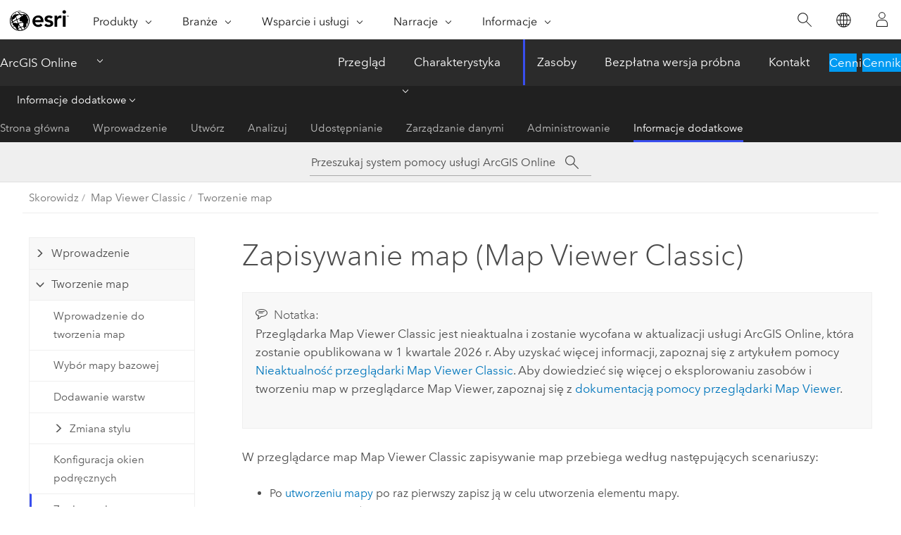

--- FILE ---
content_type: text/html; charset=UTF-8
request_url: https://doc.arcgis.com/pl/arcgis-online/reference/save-maps.htm
body_size: 19132
content:


<!DOCTYPE html>
<!--[if lt IE 7]>  <html class="ie lt-ie9 lt-ie8 lt-ie7 ie6" dir="ltr"> <![endif]-->
<!--[if IE 7]>     <html class="ie lt-ie9 lt-ie8 ie7" dir="ltr"> <![endif]-->
<!--[if IE 8]>     <html class="ie lt-ie9 ie8" dir="ltr"> <![endif]-->
<!--[if IE 9]>     <html class="ie ie9" dir="ltr"> <![endif]-->
<!--[if !IE]><!--> <html dir="ltr" lang="pl"> <!--<![endif]-->
<head>
    <meta charset="utf-8">
    <title>Zapisywanie map (Map Viewer Classic)&mdash;ArcGIS Online — Pomoc | Dokumentacja</title>
    <meta content="IE=edge,chrome=1" http-equiv="X-UA-Compatible">

    <!-- Secondary nav -->
  
    
  
  <script>
    var appOverviewURL = "/content/esri-sites/en-us/arcgis/products/arcgis-online/overview";
  </script>

    <script>
      var docConfig = {
        locale: 'pl'
        ,localedir: 'pl'
        ,langSelector: ''
        
        ,relativeUrl: false
        

        ,searchformUrl: '/search/'
        ,tertiaryNavIndex: '7'

        
      };
    </script>
	 



    <!--[if lt IE 9]>
      <script src="/cdn/js/libs/html5shiv.js" type="text/javascript"></script>
      <script src="/cdn/js/libs/selectivizr-min.js" type="text/javascript"></script>
      <script src="/cdn/js/libs/json2.js" type="text/javascript"></script>
      <script src="/cdn/js/libs/html5shiv-printshiv.js" type="text/javascript" >

    <![endif]-->

     <!--[if lt IE 11]>
    <script>
      $$(document).ready(function(){
        $$(".hideOnIE").hide();
      });
    </script>
    <![endif]-->
	<meta name="viewport" content="width=device-width, user-scalable=no">
	<link href="/assets/img/favicon.ico" rel="shortcut icon" >
	<link href="/assets/css/screen.css" media="screen" rel="stylesheet" type="text/css" />
	<link href="/cdn/calcite/css/documentation.css" media="screen" rel="stylesheet" type="text/css" />
	<link href="/assets/css/print.css" media="print" type="text/css" rel="stylesheet" />

	<!--
	<link href="/assets/css/screen_l10n.css" media="screen" rel="stylesheet" type="text/css" />
	<link href="/assets/css/documentation/base_l10n.css" media="screen" rel="stylesheet" type="text/css" />
	<link href="/assets/css/print_l10n.css" media="print" type="text/css" rel="stylesheet" />
	-->
	<script src="/cdn/js/libs/latest/jquery.latest.min.js" type="text/javascript"></script>
    <script src="/cdn/js/libs/latest/jquery-migrate-latest.min.js" type="text/javascript"></script>
	<script src="/cdn/js/libs/jquery.cookie.js" type="text/javascript"></script>
	<link href="/cdn/css/colorbox.css" media="screen" rel="stylesheet" type="text/css" />
	<link href="/cdn/css/colorbox_l10n.css" media="screen" rel="stylesheet" type="text/css" />
	<script src="/cdn/js/libs/jquery.colorbox-min.js" type="text/javascript"></script>
	<script src="/assets/js/video-init.js" type="text/javascript"></script>
	<script src="/assets/js/sitecfg.js" type="text/javascript"></script>
	
		<script src="/assets/js/signIn.js" type="text/javascript"></script>
	
	
		
			<script src="/assets/js/configjs/arcgis-online.js" type="text/javascript"></script>
		
	

	<!--- Language Picker -->
	<script src="/assets/js/locale/l10NStrings.js" type="text/javascript"></script>
	
		<script src="/assets/js/locale/langSelector.js" type="text/javascript"></script>
	

	<script src="/assets/js/calcite-web.js" type="text/javascript"></script>


    <link href="/assets/css/esri-secondary.css" media="screen" rel="stylesheet" type="text/css" />

  <!--- search MD -->
    <META name="description" content="Jeżeli masz uprawnienia do tworzenia zasobów, możesz zapisywać mapy w witrynie."><META name="last-modified" content="2025-11-10"><META name="product" content="arcgis-online"><META name="version" content=""><META name="search-collection" content="help"><META name="search-category" content="help-general"><META name="subject" content="ARCGIS ONLINE"><META name="sub_category" content="Reference"><META name="content_type" content="Help Topic"><META name="subject_label" content="ARCGIS ONLINE"><META name="sub_category_label" content="Reference"><META name="content_type_label" content="Help Topic"><META name="content-language" content="pl">
    <!--- search MD -->

    <!--
    
  -->

  
  <script src="/assets/js/switchers/dropdown-switcher.js" type="text/javascript"></script>
  

  

  <!-- Add in Global Nav -->
    <link rel="stylesheet" href="//webapps-cdn.esri.com/CDN/components/global-nav/css/gn.css" />
    <!--<script src="//webapps-cdn.esri.com/CDN/components/global-nav/test_data.js"></script>-->
   <script src="//webapps-cdn.esri.com/CDN/components/global-nav/js/gn.js"></script>
     

</head>

<!--
      pub: GUID-1FF29A3B-90C2-445E-BF61-4666C4ACB73A=82
      tpc: GUID-069CF9BA-1262-4BE0-A590-8C9F37482AD2=17
      help-ids: []
      -->


<!-- variable declaration, if any -->
<!-- can change following macro to set variable once we are on Jinja 2.8 -->


<body class="esri-global pl doc apps arcgis-online esrilocalnav">
   <!-- Secondary nav -->
      <script>
         insertCss(_esriAEMHost+"/etc.clientlibs/esri-sites/components/content/local-navigation/clientlibs.css")
         insertElem("div", "local-navigation", '<nav id="second-nav" navtype="existingNavigation" domain="'+_esriAEMHost+'" path="'+appOverviewURL+'"></nav>' )
      </script>
  
  <div class="wrapper" id="wrapper">
     

      <div id="skip-to-content">
        <!--googleoff: all-->

      
      <div class="arcgis-online search">
        <div class="esri-search-box">
          <div class="search-component">
            <form id="helpSearchForm">
              <input class="esri-search-textfield leader" name="q" placeholder="Przeszukaj system pomocy usługi ArcGIS Online" autocapitalize="off" autocomplete="off" autocorrect="off" spellcheck="false" aria-label="Przeszukaj system pomocy usługi ArcGIS Online">
	<input type="hidden" name="collection" value="help" />
	<input type="hidden" name="product" value="arcgis-online" />
	<input type="hidden" name="version" value="" />
	<input type="hidden" name="language" value="pl" />
	<button class="esri-search-button-submit" type="submit" aria-label="Szukaj"></button>
            </form>
          </div>
        </div>
      </div>
      
      <!--googleon: all-->



        <!-- content goes here -->
        <div class="grid-container ">
          

            
              
  <!--BREADCRUMB-BEG--><div id="bigmac" class="sticky-breadcrumbs trailer-2" data-spy="affix" data-offset-top="180"> </div><!--BREADCRUMB-END-->
  <!--googleoff: all-->
    <div class="column-5 tablet-column-12 trailer-2 ">
      <aside class="js-accordion accordion reference-index" aria-live="polite" role="tablist">
        <div></div>
      </aside>

      <div class="js-sticky scroll-show tablet-hide leader-1 back-to-top" data-top="0" style="top: 0px;">
        <a href="#" class="btn btn-fill btn-clear">Wróć do początku</a>
      </div>
    </div>
  <!--googleon: all-->

            

            
	
		<div class="column-18  pre-1 content-section">
	
		<header class="trailer-1"><h1>Zapisywanie map (Map Viewer Classic)</h1></header>

		 
	<!--googleoff: all-->
	
 				
	
   <!--googleon: all-->


		<main>
			
	
    	
    


			

<p id="GUID-7B7203F0-0AE1-4B3D-988C-2938CD4FED21"><div class="panel trailer-1 note" id="GUID-285529B8-B6FE-4252-9C66-AA659AA714E3"><h5 class="icon-ui-comment trailer-0">Notatka:</h5><p id="GUID-03855E15-FFDA-4D73-91F9-F3C3749632C9">Przeglądarka <span class="ph"><span class="ph">Map Viewer Classic</span> jest nieaktualna i zostanie wycofana w aktualizacji usługi <span class="ph">ArcGIS Online</span>, która zostanie opublikowana w 1 kwartale 2026 r. Aby uzyskać więcej informacji, zapoznaj się z artykułem pomocy <a target="_blank" class="xref xref" href="https://links.esri.com/map-viewer-classic-deprecation-article">Nieaktualność przeglądarki <span class="ph">Map Viewer Classic</span></a>. Aby dowiedzieć się więcej o eksplorowaniu zasobów i tworzeniu map w przeglądarce <span class="ph">Map Viewer</span>, zapoznaj się z <a class="xref xref" esrisubtype="extrel" hrefpfx="/pl/arcgis-online" href="/pl/arcgis-online/get-started/get-started-with-mv.htm">dokumentacją pomocy przeglądarki <span class="ph">Map Viewer</span></a>.</span></p></div></p><p id="GUID-2A6FE977-1997-4D91-8868-47B2F0DF3EE1">W przeglądarce map <span class="ph">Map Viewer Classic</span> zapisywanie map przebiega według następujących scenariuszy:<ul purpose="ul" id="UL_8E1CDC115B1A42A8AEF0F7C6C0738B4E"><li purpose="li" id="LI_A3AA6D4BAD9D43C0A50B4625493A7CA2">Po <a class="xref xref" href="/pl/arcgis-online/reference/get-started-with-maps.htm">utworzeniu mapy</a> po raz pierwszy zapisz ją w celu utworzenia elementu mapy.<p id="GUID-0F7DE159-EE86-4CCD-97E3-88C01DDE6EE2">Użytkownik jest właścicielem elementu mapy.</p></li><li purpose="li" id="LI_92F6E17974C74FB0B11794FE7B8DCD27">Dokonaj zmian na własnej mapie i zapisz zmiany.<p id="GUID-0CF823AC-5EB1-4326-A38C-9D644E288489">Aby móc edytować mapę i zapisywać wprowadzone zmiany, musisz być jej właścicielem.</p></li><li purpose="li" id="LI_B0F256F967474D029E2B04A01ADFEC4D">Zapisz kopię mapy należącej do innego właściciela. Spowoduje to utworzenie kopii mapy - będziesz właścicielem tej kopii. Teraz możesz edytować nową mapę i zapisywać wprowadzone na niej zmiany.<p id="GUID-1599461A-F7DF-4BBB-B6A7-4B4503225CCD">Kopię mapy należącej do innego właściciela można wykonać tylko wtedy, gdy właściciel zaznaczył pole wyboru obok opcji <span class="uicontrol">Zezwalaj innym na zapis kopii tego elementu</span> na karcie <span class="uicontrol">Ustawienia</span> strony elementu map internetowych.</p></li><li purpose="li" id="LI_02BB9C321B094819A1771E3C83AE0B74">Utwórz kopię własnej mapy. Mogło to mieć miejsce w przypadku tworzenia mapy, która ma służyć jako szablon zawierający mapę bazową i często stosowane ustawienia początkowe.</li></ul></p><p id="GUID-C0467C4B-2DBE-43DD-B143-298AC464204C">We wszystkich z tych scenariuszy musisz mieć <a class="xref xref" esrisubtype="extrel" hrefpfx="/pl/arcgis-online" href="/pl/arcgis-online/administer/roles.htm">uprawnienia</a> do tworzenia, aktualizowania i usuwania zasobów.</p><section class="wfsteps padded-anchor" purpose="wfsteps"><div class="steps" id="GUID-0D47CD26-CD4A-4DEE-97B4-B7839A7183A8"><ol class="list-numbered" purpose="ol"><li purpose="step" id="ESRI_STEP_4D68691659C8474395C268CF501926DE"><span purpose="cmd" id="GUID-8926D849-3839-4F5D-BEAD-1E56828590A3">Sprawdź, czy jesteś użytkownikiem zalogowanym w instytucji.</span></li>
<li purpose="step" id="ESRI_STEP_B8294C32217C4AC08243354C7912A0D1"><span purpose="cmd" id="GUID-D3FA0F22-6E58-4A7A-B480-95F42F1D9425">W przeglądarce map <span class="ph">Map Viewer Classic</span> <a class="xref xref" href="/pl/arcgis-online/reference/get-started-with-maps.htm">utwórz</a> lub otwórz mapę.</span><ul purpose="choices" id="ESRI_CHOICES_4019073D062445D481220662E8EC7016"><li purpose="choice" id="ESRI_CHOICE_7662BD96F931406B986257C3F09C5558">Aby zapisać mapę po raz pierwszy lub zapisać zmiany wprowadzone na własnej mapie, kliknij przycisk <span class="uicontrol">Zapisz <span class="greaterthan">&gt;</span> Zapisz</span>.</li><li purpose="choice" id="ESRI_CHOICE_A4035075C8D5491783E7C2CBCA158971">Aby zapisać kopię mapy, kliknij przycisk <span class="uicontrol">Zapisz <span class="greaterthan">&gt;</span> Zapisz jako</span>.</li></ul></li><li purpose="step" id="ESRI_STEP_AD9322079C7D4B9191E5C3ED35E3CF0E"><span purpose="cmd" id="GUID-4C2FC5A6-4834-4128-BBEB-C665473FA868">Jeżeli zapisujesz mapę po raz pierwszy lub zapisujesz kopię mapy, postępuj zgodnie z poniższymi wskazówkami:</span><div class="substeps" id="ESRI_SUBSTEPS_9EF1210EE952402C8615A54B44D606C5" purpose="substeps"><ol class="list-numbered" purpose="ol"><li purpose="substep" id="ESRI_SUBSTEP_7DBC7A7D45D741E1941C4C29A7718E12"><span purpose="cmd" id="GUID-B2875CD7-3D21-4F49-8C87-A30A04E37DAD">Wpisz tytuł.</span></li><li purpose="substep" id="ESRI_SUBSTEP_0AD28E57130648BF814E6F53D3136AE7" ishcondition="agol_plat=web"><span purpose="cmd">Jeśli w instytucji są <a class="xref xref" esrisubtype="extrel" hrefpfx="/pl/arcgis-online" href="/pl/arcgis-online/administer/manage-items.htm#ESRI_SECTION2_2B7004AE7B7C4F838F5F3316006DA829">skonfigurowane kategorie zasobów</a>, kliknij <span class="uicontrol">Przypisz kategorię</span> i wybierz maksymalnie 20 kategorii pomocnych w wyszukaniu tej mapy. Aby zawęzić listę kategorii, można również użyć pola <span class="uicontrol">Filtruj kategorie</span>.</span></li><li purpose="substep" id="ESRI_SUBSTEP_F95F351221A5426F9F550005F57217FC"><span purpose="cmd" id="GUID-2B429DDA-0943-454A-B11B-FED9E989AC29">Opcjonalnie wpisz znaczniki opisujące mapę.</span><div class="info" purpose="info">Znaczniki to wyrazy lub krótkie frazy opisujące daną mapę. Oddzielaj wyrażenia przecinkami. Wartość <span class="usertext" purpose="usertext">Obszar federalny</span> jest traktowana jako pojedynczy znacznik, natomiast <span class="usertext" purpose="usertext">Obszar, federalny</span> — jako dwa znaczniki.</div></li><li purpose="substep" id="ESRI_SUBSTEP_352F180607314B859426D55F7259648D"><span purpose="cmd" id="GUID-5F2FBDE1-BB94-4773-947A-6535E4131190">Podaj podsumowanie zawierające opis mapy.</span></li><li purpose="substep" id="ESRI_SUBSTEP_7AA10CA72DD743AD9EB107CD4A68C6A7"><span purpose="cmd" id="GUID-1B167CD3-6536-4CE9-AEBB-89F5DB852414">Wybierz folder <span class="uicontrol">Moje zasoby</span>, w którym ma zostać zapisana mapa, i kliknij przycisk <span class="uicontrol">Zapisz mapę</span>.</span></li></ol></div></li><div class="stepinfo" purpose="stepinfo"><div class="panel trailer-1" id="GUID-3C4BB819-3808-4FA0-A25B-4DDC31393441"><h5 class="icon-ui-description trailer-0">Wskazówka:</h5><p id="GUID-4BB8A97D-C09D-4922-B5BC-0656B7DCAD1A">Aby zmienić tytuł mapy po jej zapisaniu, kliknij przycisk <span class="uicontrol">Edytuj tytuł mapy</span> <img purpose="img" placement="inline" alt="Edytuj tytuł mapy" title="Edytuj tytuł mapy" src="GUID-8F261B13-7728-4259-AA97-DD5187603AA1-web.png" loading="lazy"> umieszczony obok tytułu, zmodyfikuj tytuł i kliknij przycisk <span class="uicontrol">Zapisz</span>.</p></div></div></ol></div><section class="result padded-anchor" id="ESRI_RESULT_82005B2423114C359C3CC917E0A76BA8" purpose="result"><p id="GUID-035D9D0A-831E-41F3-B69C-BD926365897F">Jeżeli zapisujesz mapę po raz pierwszy lub zapisujesz kopię mapy, element nowej mapy pojawia się na karcie <span class="uicontrol">Moje zasoby</span> strony z zawartością i jest dostępny tylko dla Ciebie. W zależności od posiadanych uprawnień do udostępniania możesz mieć możliwość <a class="xref xref" esrisubtype="extrel" hrefpfx="/pl/arcgis-online" href="/pl/arcgis-online/share-maps/share-items.htm">udostępniania</a> mapy grupom, do których należysz, swojej instytucji lub wszystkim użytkownikom (publicznie).</p><p id="GUID-780DD135-02F9-4E89-9112-11658C875DE9" ishcondition="agol_plat=web"><div class="panel trailer-1" id="GUID-8C493853-CC9A-4BCC-B8A0-82674D3450B9"><h5 class="icon-ui-description trailer-0">Wskazówka:</h5><p id="GUID-5C8EB759-CF32-4055-A984-290553CC0615">Jeśli chcesz udostępnić mapę wszystkim użytkownikom (publicznie), ale ta mapa zawiera <a class="xref xref" href="/pl/arcgis-online/reference/faq.htm#ESRI_QUESTIONANSWER_974E2E21497F42FA9344B871F03CB6AF">zasoby posiadacza subskrypcji</a> lub <a class="xref xref" href="/pl/arcgis-online/reference/faq.htm#ESRI_QUESTIONANSWER_5FA26E16589441BC92556F0F01C918E4">zasoby premium</a> atlasu <span class="ph">ArcGIS Living Atlas of the World</span>, utwórz na podstawie mapy aplikację konfigurowalną i udostępnij ją publicznie. Umożliwi to dostęp do zasobów posiadacza subskrypcji lub zasobów premium osobom niezalogowanym w instytucji. W celu uzyskania dalszych informacji zapoznaj się z tematem <a class="xref xref" esrisubtype="extrel" hrefpfx="/pl/arcgis-online" href="/pl/arcgis-online/share-maps/share-apps.htm#ESRI_SECTION1_A948F11838464961A96345F61B5D67C7">Udostępnianie aplikacji</a>.</p></div></p></section><section class="postreq padded-anchor" id="ESRI_POSTREQ_328C0EE19E774CAF9A2AB9615535897F" purpose="postreq"><p id="GUID-504D8A60-8EA3-4290-9413-877713A7C3FF">Gdy mapa jest Twoją własnością możesz także edytować <a class="xref xref" esrisubtype="extrel" hrefpfx="/pl/arcgis-online" href="/pl/arcgis-online/manage-data/configure-item-details.htm">szczegóły elementu</a> mapy.</p></section></section>

			
				<hr>
				<!--googleoff: all-->
				
	
        
		    <p class="feedback right">
		        <a id="afb" class="icon-ui-contact" href="/feedback/" data-langlabel="feedback-on-this-topic" >Opinia na ten temat?</a>
		    </p>
        
	

				<!--googleon: all-->
			
		</main>
	</div>
	
	<!--googleoff: all-->
	
 				
	
   <!--googleon: all-->




          

        </div>
        <!-- ENDPAGECONTENT -->

      </div>

    </div>  <!-- End of wrapper -->

  <div id="globalfooter"></div>
  <!--googleoff: all-->

  
	<script src="/assets/js/init.js" type="text/javascript"></script>
	<!--<script src="/assets/js/drop-down.js" type="text/javascript"></script>-->
	<script src="/assets/js/search/searchform.js" type="text/javascript"></script>
	<script src="/cdn/js/link-modifier.js" type="text/javascript"></script>
	<script src="/cdn/js/sitewide.js" type="text/javascript"></script>
	<script src="/cdn/js/libs/highlight.pack.js" type="text/javascript"></script>
	<script>hljs.initHighlightingOnLoad();</script>


  
    

  <script src="/cdn/js/affix.js" type="text/javascript"></script>
  <script type="text/javascript">
    $(function () {
          var appendFlg = true;

          $("#bigmac")
          .on("affixed.bs.affix", function (evt) {
            if (appendFlg) {
              $("<a class='crumb' href='#'>Zapisywanie map (Map Viewer Classic)</a>").insertAfter ($("#bigmac nav a").last());
              appendFlg = false;
            }
          })
          .on ("affix-top.bs.affix", function(evt) {
            if (!appendFlg) {
              $("#bigmac nav a").last().remove();
            }
            appendFlg = true;
          })
    })
  </script>
  
        <script type="text/javascript">
          window.doctoc = {
            pubID: "1373",
            tpcID: "48",
            
              prefix: "Skorowidz",
              prefixUrl: "/pl/arcgis-online/reference/",
          
            hideToc: false
          }
        </script>

        <script type="text/javascript" src="/pl/arcgis-online/reference/1373.js" ></script>
        <script type="text/javascript" src="/cdn/calcite/js/protoc.js" ></script>
        
        

  <noscript>
        <p>
            <a href="flisting.htm">flist</a>
        </p>
    </noscript>
    
	<script src="//mtags.arcgis.com/tags-min.js"></script>


  



    <script>
      document.write("<script src='" + _esriAEMHost+"/etc.clientlibs/esri-sites/clientlibs/localNav.js'><\/script>");
    </script>

  </body>
</html>

--- FILE ---
content_type: text/html;charset=utf-8
request_url: https://www.esri.com/bin/esri/localnavigation?path=/content/esri-sites/pl-pl/arcgis/products/arcgis-online/overview
body_size: 617
content:
[{"main":{"title":"ArcGIS Online","titlelink":"https://www.esri.com/pl-pl/arcgis/products/arcgis-online/overview","triallabel":"Cennik","triallink":"https://www.esri.com/pl-pl/arcgis/products/arcgis-online/buy"}},{"pageTitle":"Przegląd","pageLink":"https://www.esri.com/pl-pl/arcgis/products/arcgis-online/overview","designTheme":"394eee","redirect":""},{"pageTitle":"Charakterystyka","pageLink":"https://www.esri.com/pl-pl/arcgis/products/arcgis-online/features","designTheme":"","redirect":"/content/esri-sites/pl-pl/arcgis/products/arcgis-online/overview","tertiary":"false","subnavItems":[{"pageTitle":"Praca z danymi","pageLink":"https://www.esri.com/pl-pl/arcgis/products/arcgis-online/features/work-with-data","redirect":"","wildcard":"","hideInTertiaryNav":"false"},{"pageTitle":"Tworzenie map","pageLink":"https://www.esri.com/pl-pl/arcgis/products/arcgis-online/features/make-maps","redirect":"","wildcard":"","hideInTertiaryNav":"false"},{"pageTitle":"Analizowanie danych","pageLink":"https://www.esri.com/pl-pl/arcgis/products/arcgis-online/features/analyze-data","redirect":"","wildcard":"","hideInTertiaryNav":"false"},{"pageTitle":"Współpraca","pageLink":"https://www.esri.com/pl-pl/arcgis/products/arcgis-online/features/collaborate","redirect":"","wildcard":"","hideInTertiaryNav":"false"},{"pageTitle":"Udostępnianie","pageLink":"https://www.esri.com/pl-pl/arcgis/products/arcgis-online/features/share","redirect":"","wildcard":"","hideInTertiaryNav":"false"},{"pageTitle":"Rozszerz działania","pageLink":"https://www.esri.com/pl-pl/arcgis/products/arcgis-online/features/expand-work","redirect":"","wildcard":"","hideInTertiaryNav":"false"},{"pageTitle":"Wydajna infrastruktura SaaS","pageLink":"https://www.esri.com/pl-pl/arcgis/products/arcgis-online/features/saas-infrastructure","redirect":"","wildcard":"","hideInTertiaryNav":"false"}]},{"pageTitle":"Zasoby","pageLink":"https://www.esri.com/pl-pl/arcgis/products/arcgis-online/resources","designTheme":"394eee","redirect":"","tertiary":"true","subnavItems":[{"pageTitle":"Strona główna","pageLink":"https://www.esri.com/pl-pl/arcgis/products/arcgis-online/resources/home","redirect":"https://www.esri.com/en-us/arcgis/products/arcgis-online/resources","wildcard":"","hideInTertiaryNav":"false"},{"pageTitle":"Wprowadzenie","pageLink":"https://www.esri.com/pl-pl/arcgis/products/arcgis-online/resources/get-started","redirect":"https://doc.arcgis.com/en/arcgis-online/get-started/what-is-agol.htm","wildcard":"/get-started/","hideInTertiaryNav":"false"},{"pageTitle":"Utwórz","pageLink":"https://www.esri.com/pl-pl/arcgis/products/arcgis-online/resources/create","redirect":"https://doc.arcgis.com/en/arcgis-online/create-maps/create-maps-and-apps.htm","wildcard":"/create-maps/","hideInTertiaryNav":"false"},{"pageTitle":"Analizuj","pageLink":"https://www.esri.com/pl-pl/arcgis/products/arcgis-online/resources/analyze","redirect":"https://doc.arcgis.com/en/arcgis-online/analyze/perform-analysis-mv.htm","wildcard":"/analyze/","hideInTertiaryNav":"false"},{"pageTitle":"Udostępnianie","pageLink":"https://www.esri.com/pl-pl/arcgis/products/arcgis-online/resources/share","redirect":"https://doc.arcgis.com/en/arcgis-online/share-maps/share-maps-apps.htm","wildcard":"/share-maps/","hideInTertiaryNav":"false"},{"pageTitle":"Zarządzanie danymi","pageLink":"https://www.esri.com/pl-pl/arcgis/products/arcgis-online/resources/manage-data","redirect":"https://doc.arcgis.com/en/arcgis-online/manage-data/data-in-online.htm","wildcard":"/manage-data/","hideInTertiaryNav":"false"},{"pageTitle":"Administrowanie","pageLink":"https://www.esri.com/pl-pl/arcgis/products/arcgis-online/resources/administer","redirect":"https://doc.arcgis.com/en/arcgis-online/administer/get-started-with-administration.htm","wildcard":"/administer/","hideInTertiaryNav":"false"},{"pageTitle":"Informacje dodatkowe","pageLink":"https://www.esri.com/pl-pl/arcgis/products/arcgis-online/resources/reference","redirect":"https://doc.arcgis.com/en/arcgis-online/reference/whats-new.htm","wildcard":"/reference/","hideInTertiaryNav":"false"}]},{"pageTitle":"Bezpłatna wersja próbna","pageLink":"https://www.esri.com/pl-pl/arcgis/products/arcgis-online/trial","designTheme":"394eee","redirect":""},{"pageTitle":"Kontakt","pageLink":"https://www.esri.com/pl-pl/arcgis/products/arcgis-online/contact-sales","designTheme":"0079c1","redirect":"/content/esri-sites/pl-pl/arcgis/products/arcgis-online/overview#contact"}]


--- FILE ---
content_type: application/javascript
request_url: https://doc.arcgis.com/pl/arcgis-online/reference/1373.js
body_size: 28043
content:
;(function (){
          treedata = (window.treedata || {});
          window.treedata.mode = 0;
          window.treedata.mapping = {'1373' : 'arcgis-online/reference' };
          treedata.data = {};
          treedata.data["root"]  = {  
              "parent" : "",
              "children" : ["1373_h0","1373_h3","1373_h4","1373_h11","1373_h16","1373_27"]
            },treedata.data["root_1373"] = treedata.data["root"],
treedata.data["1373_h0"]  = { 
              "parent" : "root",
              "label" : "FAQ",
              "children" : ["1373_6","1373_212","1373_217","1373_18","1373_h1","1373_h2"]
            }
            ,
treedata.data["1373_6"]  = {
            "parent" : "1373_h0",
            "label" : "Co nowego",
            "url" : "/pl/arcgis-online/reference/whats-new.htm"
            
          },
treedata.data["1373_212"]  = {
            "parent" : "1373_h0",
            "label" : "Asystent dokumentacji (beta)",
            "url" : "/pl/arcgis-online/reference/doc-assistant.htm"
            
          },
treedata.data["1373_217"]  = {
            "parent" : "1373_h0",
            "label" : "Dostępność w usłudze ArcGIS Online",
            "url" : "/pl/arcgis-online/reference/accessibility.htm"
            
          },
treedata.data["1373_18"]  = {
            "parent" : "1373_h0",
            "label" : "FAQ",
            "url" : "/pl/arcgis-online/reference/faq.htm"
            
          },
treedata.data["1373_h1"]  = { 
              "parent" : "1373_h0",
              "label" : "Rozwiązywanie problemów",
              "children" : ["1373_5","1373_25","1373_23","1373_126"]
            }
            ,
treedata.data["1373_5"]  = {
            "parent" : "1373_h1",
            "label" : "Rozwiązywanie problemów",
            "url" : "/pl/arcgis-online/reference/troubleshoot.htm"
            
          },
treedata.data["1373_25"]  = {
            "parent" : "1373_h1",
            "label" : "Rozwiązywanie problemów z kontem",
            "url" : "/pl/arcgis-online/reference/troubleshoot-account.htm"
            
          },
treedata.data["1373_23"]  = {
            "parent" : "1373_h1",
            "label" : "Obsługiwane przeglądarki",
            "url" : "/pl/arcgis-online/reference/browsers.htm"
            
          },
treedata.data["1373_126"]  = {
            "parent" : "1373_h1",
            "label" : "Wymagania przeglądarki scen Scene Viewer",
            "url" : "/pl/arcgis-online/reference/scene-viewer-requirements.htm"
            
          },
treedata.data["1373_h2"]  = { 
              "parent" : "1373_h0",
              "label" : "Warunki użytkowania",
              "children" : ["1373_14","1373_12","1373_10","1373_13","1373_11"]
            }
            ,
treedata.data["1373_14"]  = {
            "parent" : "1373_h2",
            "label" : "Warunki użytkowania online",
            "url" : "/pl/arcgis-online/reference/terms-of-use.htm"
            
          },
treedata.data["1373_12"]  = {
            "parent" : "1373_h2",
            "label" : "Warunki użytkowania elementów",
            "url" : "/pl/arcgis-online/reference/access-use-constraints.htm"
            
          },
treedata.data["1373_10"]  = {
            "parent" : "1373_h2",
            "label" : "Ochrona praw autorskich",
            "url" : "/pl/arcgis-online/reference/copyright.htm"
            
          },
treedata.data["1373_13"]  = {
            "parent" : "1373_h2",
            "label" : "Wyświetlanie informacji o prawach autorskich",
            "url" : "/pl/arcgis-online/reference/display-copyrights.htm"
            
          },
treedata.data["1373_11"]  = {
            "parent" : "1373_h2",
            "label" : "Warunki użytkowania map statycznych",
            "url" : "/pl/arcgis-online/reference/static-maps.htm"
            
          },
treedata.data["1373_h3"]  = { 
              "parent" : "root",
              "label" : "Najważniejsze wskazówki",
              "children" : ["1373_124","1373_148","1373_199","1373_152","1373_200","1373_210"]
            }
            ,
treedata.data["1373_124"]  = {
            "parent" : "1373_h3",
            "label" : "Najważniejsze wskazówki dotyczące udostępniania",
            "url" : "/pl/arcgis-online/reference/best-practices-share.htm"
            
          },
treedata.data["1373_148"]  = {
            "parent" : "1373_h3",
            "label" : "Najważniejsze wskazówki dotyczące wydajności sceny",
            "url" : "/pl/arcgis-online/reference/best-practices-scene-performance.htm"
            
          },
treedata.data["1373_199"]  = {
            "parent" : "1373_h3",
            "label" : "Najważniejsze wskazówki dotyczące tworzenia strony głównej instytucji",
            "url" : "/pl/arcgis-online/reference/best-practices-home-page.htm"
            
          },
treedata.data["1373_152"]  = {
            "parent" : "1373_h3",
            "label" : "Najważniejsze wskazówki dotyczące utrzymywania obsługi instytucji",
            "url" : "/pl/arcgis-online/reference/best-practices-maintenance.htm"
            
          },
treedata.data["1373_200"]  = {
            "parent" : "1373_h3",
            "label" : "Najważniejsze wskazówki dotyczące wizualizowania zagęszczonych danych",
            "url" : "/pl/arcgis-online/reference/best-practices-high-density-data.htm"
            
          },
treedata.data["1373_210"]  = {
            "parent" : "1373_h3",
            "label" : "Najważniejsze wskazówki dotyczące konfigurowania skalowalnych aplikacji internetowych",
            "url" : "/pl/arcgis-online/reference/best-practices-scalable-web-apps.htm"
            
          },
treedata.data["1373_h4"]  = { 
              "parent" : "root",
              "label" : "Map Viewer Classic",
              "children" : ["1373_h5","1373_h6","1373_h8","1373_h9","1373_h10"]
            }
            ,
treedata.data["1373_h5"]  = { 
              "parent" : "1373_h4",
              "label" : "Wprowadzenie",
              "children" : ["1373_162","1373_186","1373_194","1373_184","1373_183","1373_163","1373_190"]
            }
            ,
treedata.data["1373_162"]  = {
            "parent" : "1373_h5",
            "label" : "Wprowadzenie do przeglądarki Map Viewer Classic",
            "url" : "/pl/arcgis-online/reference/view-maps.htm"
            
          },
treedata.data["1373_186"]  = {
            "parent" : "1373_h5",
            "label" : "Wyświetlanie legend map",
            "url" : "/pl/arcgis-online/reference/view-legend.htm"
            
          },
treedata.data["1373_194"]  = {
            "parent" : "1373_h5",
            "label" : "Wyświetlanie okien podręcznych map",
            "url" : "/pl/arcgis-online/reference/view-pop-ups.htm"
            
          },
treedata.data["1373_184"]  = {
            "parent" : "1373_h5",
            "label" : "Przeglądanie map czasowych",
            "url" : "/pl/arcgis-online/reference/view-time-maps.htm"
            
          },
treedata.data["1373_183"]  = {
            "parent" : "1373_h5",
            "label" : "Wyszukiwanie lokalizacji i obiektów",
            "url" : "/pl/arcgis-online/reference/search-locations.htm"
            
          },
treedata.data["1373_163"]  = {
            "parent" : "1373_h5",
            "label" : "Wyznaczanie wskazówek dojazdu",
            "url" : "/pl/arcgis-online/reference/get-directions.htm"
            
          },
treedata.data["1373_190"]  = {
            "parent" : "1373_h5",
            "label" : "Mierzenie",
            "url" : "/pl/arcgis-online/reference/measure.htm"
            
          },
treedata.data["1373_h6"]  = { 
              "parent" : "1373_h4",
              "label" : "Tworzenie map",
              "children" : ["1373_187","1373_173","1373_188","1373_h7","1373_185","1373_48"]
            }
            ,
treedata.data["1373_187"]  = {
            "parent" : "1373_h6",
            "label" : "Wprowadzenie do tworzenia map",
            "url" : "/pl/arcgis-online/reference/get-started-with-maps.htm"
            
          },
treedata.data["1373_173"]  = {
            "parent" : "1373_h6",
            "label" : "Wybór mapy bazowej",
            "url" : "/pl/arcgis-online/reference/choose-basemap.htm"
            
          },
treedata.data["1373_188"]  = {
            "parent" : "1373_h6",
            "label" : "Dodawanie warstw",
            "url" : "/pl/arcgis-online/reference/add-layers.htm"
            
          },
treedata.data["1373_h7"]  = { 
              "parent" : "1373_h6",
              "label" : "Zmiana stylu",
              "children" : ["1373_196","1373_172","1373_171","1373_192","1373_161","1373_174"]
            }
            ,
treedata.data["1373_196"]  = {
            "parent" : "1373_h7",
            "label" : "Zmiana stylu",
            "url" : "/pl/arcgis-online/reference/change-style.htm"
            
          },
treedata.data["1373_172"]  = {
            "parent" : "1373_h7",
            "label" : "Nadawanie stylu lokalizacjom",
            "url" : "/pl/arcgis-online/reference/style-location.htm"
            
          },
treedata.data["1373_171"]  = {
            "parent" : "1373_h7",
            "label" : "Nadawanie stylu kategoriom",
            "url" : "/pl/arcgis-online/reference/style-categories.htm"
            
          },
treedata.data["1373_192"]  = {
            "parent" : "1373_h7",
            "label" : "Nadawanie stylu wartościom liczbowym",
            "url" : "/pl/arcgis-online/reference/style-numbers.htm"
            
          },
treedata.data["1373_161"]  = {
            "parent" : "1373_h7",
            "label" : "Nadawanie stylu wartościom czasu",
            "url" : "/pl/arcgis-online/reference/style-time.htm"
            
          },
treedata.data["1373_174"]  = {
            "parent" : "1373_h7",
            "label" : "Informacje dotyczące opcji Zmień styl",
            "url" : "/pl/arcgis-online/reference/styling-reference.htm"
            
          },
treedata.data["1373_185"]  = {
            "parent" : "1373_h6",
            "label" : "Konfiguracja okien podręcznych",
            "url" : "/pl/arcgis-online/reference/configure-pop-ups.htm"
            
          },
treedata.data["1373_48"]  = {
            "parent" : "1373_h6",
            "label" : "Zapisywanie map",
            "url" : "/pl/arcgis-online/reference/save-maps.htm"
            
          },
treedata.data["1373_h8"]  = { 
              "parent" : "1373_h4",
              "label" : "Konfigurowanie i udostępnianie map",
              "children" : ["1373_179","1373_169","1373_50","1373_165"]
            }
            ,
treedata.data["1373_179"]  = {
            "parent" : "1373_h8",
            "label" : "Tworzenie zakładek przestrzennych dla wybranych miejsc",
            "url" : "/pl/arcgis-online/reference/bookmark.htm"
            
          },
treedata.data["1373_169"]  = {
            "parent" : "1373_h8",
            "label" : "Konfiguracja ustawień czasu",
            "url" : "/pl/arcgis-online/reference/configure-time.htm"
            
          },
treedata.data["1373_50"]  = {
            "parent" : "1373_h8",
            "label" : "Wyłączanie edycji",
            "url" : "/pl/arcgis-online/reference/disable-editing.htm"
            
          },
treedata.data["1373_165"]  = {
            "parent" : "1373_h8",
            "label" : "Udostępnianie map",
            "url" : "/pl/arcgis-online/reference/share-maps.htm"
            
          },
treedata.data["1373_h9"]  = { 
              "parent" : "1373_h4",
              "label" : "Praca z warstwami",
              "children" : ["1373_181","1373_170","1373_193","1373_52","1373_178","1373_164","1373_195","1373_182","1373_168","1373_167","1373_177"]
            }
            ,
treedata.data["1373_181"]  = {
            "parent" : "1373_h9",
            "label" : "Zmiana przezroczystości",
            "url" : "/pl/arcgis-online/reference/change-transparency.htm"
            
          },
treedata.data["1373_170"]  = {
            "parent" : "1373_h9",
            "label" : "Stosowanie filtrów",
            "url" : "/pl/arcgis-online/reference/apply-filters.htm"
            
          },
treedata.data["1373_193"]  = {
            "parent" : "1373_h9",
            "label" : "Konfiguracja klastrowania",
            "url" : "/pl/arcgis-online/reference/configure-clustering.htm"
            
          },
treedata.data["1373_52"]  = {
            "parent" : "1373_h9",
            "label" : "Kopiowanie i zapisywanie warstw",
            "url" : "/pl/arcgis-online/reference/copy-save-layers.htm"
            
          },
treedata.data["1373_178"]  = {
            "parent" : "1373_h9",
            "label" : "Aktualizuj styl warstwy kafli wektorowych",
            "url" : "/pl/arcgis-online/reference/update-vector-tile-style.htm"
            
          },
treedata.data["1373_164"]  = {
            "parent" : "1373_h9",
            "label" : "Tworzenie etykiet",
            "url" : "/pl/arcgis-online/reference/create-labels.htm"
            
          },
treedata.data["1373_195"]  = {
            "parent" : "1373_h9",
            "label" : "Wyświetlanie zobrazowań",
            "url" : "/pl/arcgis-online/reference/display-imagery.htm"
            
          },
treedata.data["1373_182"]  = {
            "parent" : "1373_h9",
            "label" : "Ustawianie interwału odświeżania (Map Viewer Classic)",
            "url" : "/pl/arcgis-online/reference/set-refresh-interval.htm"
            
          },
treedata.data["1373_168"]  = {
            "parent" : "1373_h9",
            "label" : "Konfiguracja zakresu widoczności",
            "url" : "/pl/arcgis-online/reference/set-visibility.htm"
            
          },
treedata.data["1373_167"]  = {
            "parent" : "1373_h9",
            "label" : "Sterowanie warstwami strumieniowymi (Map Viewer Classic)",
            "url" : "/pl/arcgis-online/reference/control-streams.htm"
            
          },
treedata.data["1373_177"]  = {
            "parent" : "1373_h9",
            "label" : "Organizowanie warstw",
            "url" : "/pl/arcgis-online/reference/organize-layers.htm"
            
          },
treedata.data["1373_h10"]  = { 
              "parent" : "1373_h4",
              "label" : "Korzystanie z danych i ich edycja",
              "children" : ["1373_175","1373_191","1373_189","1373_180"]
            }
            ,
treedata.data["1373_175"]  = {
            "parent" : "1373_h10",
            "label" : "Wyświetlanie tabel",
            "url" : "/pl/arcgis-online/reference/show-tables.htm"
            
          },
treedata.data["1373_191"]  = {
            "parent" : "1373_h10",
            "label" : "Edytowanie obiektów",
            "url" : "/pl/arcgis-online/reference/edit-features.htm"
            
          },
treedata.data["1373_189"]  = {
            "parent" : "1373_h10",
            "label" : "Edytowanie tabel",
            "url" : "/pl/arcgis-online/reference/work-with-tables.htm"
            
          },
treedata.data["1373_180"]  = {
            "parent" : "1373_h10",
            "label" : "Filtrowanie zmian",
            "url" : "/pl/arcgis-online/reference/filter-edits.htm"
            
          },
treedata.data["1373_h11"]  = { 
              "parent" : "root",
              "label" : "Zasoby",
              "children" : ["1373_h12","1373_20","1373_142","1373_54","1373_134","1373_h13","1373_h14","1373_128","1373_129","1373_68","1373_130","1373_67","1373_69","1373_h15","1373_205"]
            }
            ,
treedata.data["1373_h12"]  = { 
              "parent" : "1373_h11",
              "label" : "Wyszukiwanie i korzystanie z zasobów",
              "children" : ["1373_7","1373_155","1373_154"]
            }
            ,
treedata.data["1373_7"]  = {
            "parent" : "1373_h12",
            "label" : "Przeglądanie i wyszukiwanie zasobów",
            "url" : "/pl/arcgis-online/reference/search.htm"
            
          },
treedata.data["1373_155"]  = {
            "parent" : "1373_h12",
            "label" : "Użycie wyszukiwania zaawansowanego",
            "url" : "/pl/arcgis-online/reference/advanced-search.htm"
            
          },
treedata.data["1373_154"]  = {
            "parent" : "1373_h12",
            "label" : "Kategorie zasobów",
            "url" : "/pl/arcgis-online/reference/content-categories.htm"
            
          },
treedata.data["1373_20"]  = {
            "parent" : "1373_h11",
            "label" : "Model informacji geograficznych ArcGIS",
            "url" : "/pl/arcgis-online/reference/geo-info.htm"
            
          },
treedata.data["1373_142"]  = {
            "parent" : "1373_h11",
            "label" : "Elementy obsługiwane w usłudze ArcGIS Online",
            "url" : "/pl/arcgis-online/reference/supported-items.htm"
            
          },
treedata.data["1373_54"]  = {
            "parent" : "1373_h11",
            "label" : "Mapy internetowe",
            "url" : "/pl/arcgis-online/reference/what-is-web-map.htm"
            
          },
treedata.data["1373_134"]  = {
            "parent" : "1373_h11",
            "label" : "Sceny internetowe",
            "url" : "/pl/arcgis-online/reference/what-is-web-scene.htm"
            
          },
treedata.data["1373_h13"]  = { 
              "parent" : "1373_h11",
              "label" : "Warstwy",
              "children" : ["1373_131","1373_143","1373_139","1373_56","1373_46","1373_207","1373_208","1373_202","1373_211","1373_45","1373_60","1373_59","1373_209"]
            }
            ,
treedata.data["1373_131"]  = {
            "parent" : "1373_h13",
            "label" : "Warstwy",
            "url" : "/pl/arcgis-online/reference/layers.htm"
            
          },
treedata.data["1373_143"]  = {
            "parent" : "1373_h13",
            "label" : "Warstwy obiektowe",
            "url" : "/pl/arcgis-online/reference/feature-layers.htm"
            
          },
treedata.data["1373_139"]  = {
            "parent" : "1373_h13",
            "label" : "Warstwy 3D",
            "url" : "/pl/arcgis-online/reference/scene-layers.htm"
            
          },
treedata.data["1373_56"]  = {
            "parent" : "1373_h13",
            "label" : "Warstwy kafli",
            "url" : "/pl/arcgis-online/reference/tile-layers.htm"
            
          },
treedata.data["1373_46"]  = {
            "parent" : "1373_h13",
            "label" : "Usługi internetowe serwera ArcGIS Server",
            "url" : "/pl/arcgis-online/reference/arcgis-server-services.htm"
            
          },
treedata.data["1373_207"]  = {
            "parent" : "1373_h13",
            "label" : "Warstwy zobrazowań",
            "url" : "/pl/arcgis-online/reference/imagery-layers.htm"
            
          },
treedata.data["1373_208"]  = {
            "parent" : "1373_h13",
            "label" : "Warstwy rastrowe mapy",
            "url" : "/pl/arcgis-online/reference/map-image-layers.htm"
            
          },
treedata.data["1373_202"]  = {
            "parent" : "1373_h13",
            "label" : "Warstwy ścieżek",
            "url" : "/pl/arcgis-online/reference/use-tracks.htm"
            
          },
treedata.data["1373_211"]  = {
            "parent" : "1373_h13",
            "label" : "Warstwy strumieniowe",
            "url" : "/pl/arcgis-online/reference/stream-layers.htm"
            
          },
treedata.data["1373_45"]  = {
            "parent" : "1373_h13",
            "label" : "GeoRSS",
            "url" : "/pl/arcgis-online/reference/georss.htm"
            
          },
treedata.data["1373_60"]  = {
            "parent" : "1373_h13",
            "label" : "KML",
            "url" : "/pl/arcgis-online/reference/kml.htm"
            
          },
treedata.data["1373_59"]  = {
            "parent" : "1373_h13",
            "label" : "OGC",
            "url" : "/pl/arcgis-online/reference/ogc.htm"
            
          },
treedata.data["1373_209"]  = {
            "parent" : "1373_h13",
            "label" : "Tabele hostowane",
            "url" : "/pl/arcgis-online/reference/table-layers.htm"
            
          },
treedata.data["1373_h14"]  = { 
              "parent" : "1373_h11",
              "label" : "Pliki",
              "children" : ["1373_51","1373_147","1373_53"]
            }
            ,
treedata.data["1373_51"]  = {
            "parent" : "1373_h14",
            "label" : "Pliki CSV, TXT i GPX",
            "url" : "/pl/arcgis-online/reference/csv-gpx.htm"
            
          },
treedata.data["1373_147"]  = {
            "parent" : "1373_h14",
            "label" : "GeoJSON",
            "url" : "/pl/arcgis-online/reference/geojson.htm"
            
          },
treedata.data["1373_53"]  = {
            "parent" : "1373_h14",
            "label" : "Pliki shape",
            "url" : "/pl/arcgis-online/reference/shapefiles.htm"
            
          },
treedata.data["1373_128"]  = {
            "parent" : "1373_h11",
            "label" : "Esri Demographics",
            "url" : "/pl/arcgis-online/reference/esri-demographics.htm"
            
          },
treedata.data["1373_129"]  = {
            "parent" : "1373_h11",
            "label" : "Geokodowanie i geowyszukiwanie",
            "url" : "/pl/arcgis-online/reference/geocode.htm"
            
          },
treedata.data["1373_68"]  = {
            "parent" : "1373_h11",
            "label" : "Zasięg danych geokodowania",
            "url" : "/pl/arcgis-online/reference/geocode-coverage.htm"
            
          },
treedata.data["1373_130"]  = {
            "parent" : "1373_h11",
            "label" : "Konfigurowanie trybów podróżowania",
            "url" : "/pl/arcgis-online/reference/travel-modes.htm"
            
          },
treedata.data["1373_67"]  = {
            "parent" : "1373_h11",
            "label" : "Zasięg analizy sieciowej",
            "url" : "/pl/arcgis-online/reference/network-coverage.htm"
            
          },
treedata.data["1373_69"]  = {
            "parent" : "1373_h11",
            "label" : "Zasięg usługi ArcGIS GeoEnrichment Service",
            "url" : "/pl/arcgis-online/reference/geoenrichment-coverage.htm"
            
          },
treedata.data["1373_h15"]  = { 
              "parent" : "1373_h11",
              "label" : "Środowiska dookolnej rzeczywistości wirtualnej",
              "children" : ["1373_204","1373_203"]
            }
            ,
treedata.data["1373_204"]  = {
            "parent" : "1373_h15",
            "label" : "Tworzenie środowisk dookolnej rzeczywistości wirtualnej ze scen internetowych",
            "url" : "/pl/arcgis-online/reference/help-create-360vr.htm"
            
          },
treedata.data["1373_203"]  = {
            "parent" : "1373_h15",
            "label" : "Wyświetlanie środowisk dookolnej rzeczywistości wirtualnej w aplikacji internetowej 360 VR",
            "url" : "/pl/arcgis-online/reference/help-using-360-vr-app.htm"
            
          },
treedata.data["1373_205"]  = {
            "parent" : "1373_h11",
            "label" : "Wycofanie aplikacji CityEngine Web Viewer",
            "url" : "/pl/arcgis-online/reference/cityengine-web-viewer-app-retirement.htm"
            
          },
treedata.data["1373_h16"]  = { 
              "parent" : "root",
              "label" : "Advanced",
              "children" : ["1373_36","1373_63","1373_160","1373_h17","1373_h18","1373_h19","1373_h20"]
            }
            ,
treedata.data["1373_36"]  = {
            "parent" : "1373_h16",
            "label" : "Obsługiwany język HTML",
            "url" : "/pl/arcgis-online/reference/supported-html.htm"
            
          },
treedata.data["1373_63"]  = {
            "parent" : "1373_h16",
            "label" : "Bezpieczeństwo hostowanych warstw",
            "url" : "/pl/arcgis-online/reference/hosted-service-security.htm"
            
          },
treedata.data["1373_160"]  = {
            "parent" : "1373_h16",
            "label" : "Pola raportu",
            "url" : "/pl/arcgis-online/reference/report-fields.htm"
            
          },
treedata.data["1373_h17"]  = { 
              "parent" : "1373_h16",
              "label" : "Parametry URL",
              "children" : ["1373_136","1373_201","1373_135"]
            }
            ,
treedata.data["1373_136"]  = {
            "parent" : "1373_h17",
            "label" : "Tworzenie i modyfikowanie map za pomocą parametrów adresu URL",
            "url" : "/pl/arcgis-online/reference/use-url-parameters.htm"
            
          },
treedata.data["1373_201"]  = {
            "parent" : "1373_h17",
            "label" : "Używanie parametrów adresu URL w scenach",
            "url" : "/pl/arcgis-online/reference/use-url-parameters-scenes.htm"
            
          },
treedata.data["1373_135"]  = {
            "parent" : "1373_h17",
            "label" : "Modyfikowanie osadzonych map za pomocą parametrów adresu URL",
            "url" : "/pl/arcgis-online/reference/embed-map-parameters.htm"
            
          },
treedata.data["1373_h18"]  = { 
              "parent" : "1373_h16",
              "label" : "Elementy webhook",
              "children" : ["1373_214","1373_216","1373_215"]
            }
            ,
treedata.data["1373_214"]  = {
            "parent" : "1373_h18",
            "label" : "Elementy webhook w oprogramowaniu ArcGIS Online",
            "url" : "/pl/arcgis-online/reference/webhooks-online.htm"
            
          },
treedata.data["1373_216"]  = {
            "parent" : "1373_h18",
            "label" : "Wyzwalacze zdarzeń warstwy obiektowej",
            "url" : "/pl/arcgis-online/reference/webhook-trigger.htm"
            
          },
treedata.data["1373_215"]  = {
            "parent" : "1373_h18",
            "label" : "Ładunki elementów webhook warstwy obiektowej",
            "url" : "/pl/arcgis-online/reference/webhook-payloads.htm"
            
          },
treedata.data["1373_h19"]  = { 
              "parent" : "1373_h16",
              "label" : "Deweloperzy",
              "children" : ["1373_47","1373_44"]
            }
            ,
treedata.data["1373_47"]  = {
            "parent" : "1373_h19",
            "label" : "Tworzenie aplikacji w usłudze ArcGIS Online",
            "url" : "/pl/arcgis-online/reference/develop-with-agol.htm"
            
          },
treedata.data["1373_44"]  = {
            "parent" : "1373_h19",
            "label" : "Standardowe funkcje SQL w usłudze ArcGIS Online",
            "url" : "/pl/arcgis-online/reference/sql-agol.htm"
            
          },
treedata.data["1373_h20"]  = { 
              "parent" : "1373_h16",
              "label" : "Język Python w notatnikach",
              "children" : ["1373_158","1373_157","1373_159"]
            }
            ,
treedata.data["1373_158"]  = {
            "parent" : "1373_h20",
            "label" : "Wyświetlanie dostępnych bibliotek języka Python",
            "url" : "/pl/arcgis-online/reference/available-python-libraries.htm"
            
          },
treedata.data["1373_157"]  = {
            "parent" : "1373_h20",
            "label" : "Korzystanie z pakietu ArcGIS API for Python w notatniku",
            "url" : "/pl/arcgis-online/reference/use-the-arcgis-api-for-python-in-your-notebook.htm"
            
          },
treedata.data["1373_159"]  = {
            "parent" : "1373_h20",
            "label" : "Korzystanie z pakietu ArcPy w notatniku",
            "url" : "/pl/arcgis-online/reference/use-arcpy-in-your-notebook.htm"
            
          },
treedata.data["1373_27"]  = {
            "parent" : "root",
            "label" : "Pole wyboru Pokaż zasoby ArcGIS Desktop zostało usunięte",
            "url" : "/pl/arcgis-online/reference/show-desktop-content.htm"
            ,"homepage": true
          }
        })()

--- FILE ---
content_type: text/plain; charset=utf-8
request_url: https://www.esri.com/bin/esri/getlanguagecode?lang=pl
body_size: -172
content:
pl-pl
